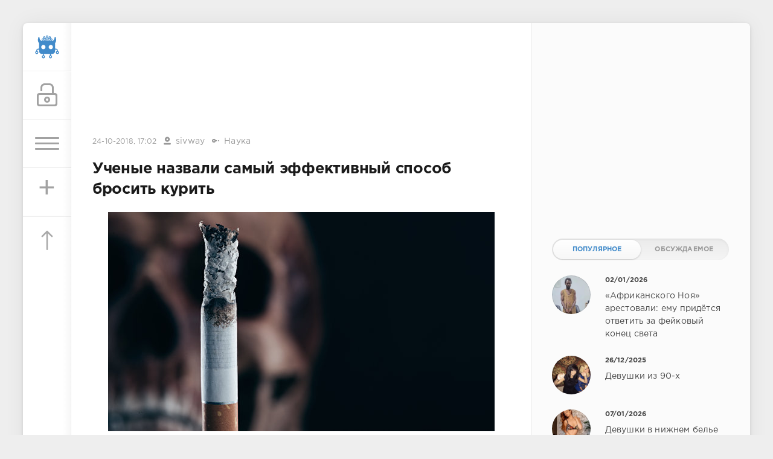

--- FILE ---
content_type: text/html; charset=utf-8
request_url: https://sivator.com/40563-uchenye-nazvali-samyy-effektivnyy-sposob-brosit-kurit.html
body_size: 15895
content:
<!DOCTYPE html>
<html>
<head>
	<title>Ученые назвали самый эффективный способ бросить курить » Sivator.com-это увлекательный развлекательный портал, где каждый найдет что-то интересное!</title>
<meta name="charset" content="utf-8">
<meta name="title" content="Ученые назвали самый эффективный способ бросить курить » Sivator.com-это увлекательный развлекательный портал, где каждый найдет что-то интересное!">
<meta name="description" content="Мозг-обманщик В 2012 году группа японских и американских исследователей изучала систему вознаграждения в мозге человека. Этот комплекс структур нервной системы отвечает за ощущения счастья, когда резко увеличивается выброс гормона дофамина после полезных, с точки зрения организма, действий —">
<meta name="keywords" content="сигарет, зависимости, процентов, избавиться, лечения, когда, после, несколько, только, чтобы, курить, привычки, человека, системы, может, людей, именно, самостоятельно, бросить, время">
<meta name="generator" content="DataLife Engine (https://dle-news.ru)">
<link rel="canonical" href="https://sivator.com/40563-uchenye-nazvali-samyy-effektivnyy-sposob-brosit-kurit.html">
<link rel="alternate" type="application/rss+xml" title="Sivator.com-это увлекательный развлекательный портал, где каждый найдет что-то интересное!" href="https://sivator.com/rss.xml">
<link rel="search" type="application/opensearchdescription+xml" title="Sivator.com-это увлекательный развлекательный портал, где каждый найдет что-то интересное!" href="https://sivator.com/index.php?do=opensearch">
<meta property="twitter:title" content="Ученые назвали самый эффективный способ бросить курить » Sivator.com-это увлекательный развлекательный портал, где каждый найдет что-то интересное!">
<meta property="twitter:url" content="https://sivator.com/40563-uchenye-nazvali-samyy-effektivnyy-sposob-brosit-kurit.html">
<meta property="twitter:card" content="summary_large_image">
<meta property="twitter:image" content="https://sivator.com/uploads/posts/2018-10/1540389669_12190363.jpg">
<meta property="twitter:description" content="Мозг-обманщик В 2012 году группа японских и американских исследователей изучала систему вознаграждения в мозге человека. Этот комплекс структур нервной системы отвечает за ощущения счастья, когда резко увеличивается выброс гормона дофамина после полезных, с точки зрения организма, действий —">
<meta property="og:type" content="article">
<meta property="og:site_name" content="Sivator.com-это увлекательный развлекательный портал, где каждый найдет что-то интересное!">
<meta property="og:title" content="Ученые назвали самый эффективный способ бросить курить » Sivator.com-это увлекательный развлекательный портал, где каждый найдет что-то интересное!">
<meta property="og:url" content="https://sivator.com/40563-uchenye-nazvali-samyy-effektivnyy-sposob-brosit-kurit.html">
<meta property="og:image" content="https://sivator.com/uploads/posts/2018-10/1540389669_12190363.jpg">
<meta property="og:description" content="Мозг-обманщик В 2012 году группа японских и американских исследователей изучала систему вознаграждения в мозге человека. Этот комплекс структур нервной системы отвечает за ощущения счастья, когда резко увеличивается выброс гормона дофамина после полезных, с точки зрения организма, действий —">

<script src="/engine/classes/min/index.php?g=general&amp;v=8c406"></script>
<script src="/engine/classes/min/index.php?f=engine/classes/js/jqueryui.js,engine/classes/js/dle_js.js&amp;v=8c406" defer></script>
<script type="application/ld+json">{"@context":"https://schema.org","@graph":[{"@type":"BreadcrumbList","@context":"https://schema.org/","itemListElement":[{"@type":"ListItem","position":1,"item":{"@id":"https://sivator.com/","name":"sivator.com"}},{"@type":"ListItem","position":2,"item":{"@id":"https://sivator.com/science/","name":"Наука"}},{"@type":"ListItem","position":3,"item":{"@id":"https://sivator.com/40563-uchenye-nazvali-samyy-effektivnyy-sposob-brosit-kurit.html","name":"Ученые назвали самый эффективный способ бросить курить"}}]}]}</script>
	<meta name="HandheldFriendly" content="true">
	<meta name="format-detection" content="telephone=no">
	<meta name="viewport" content="user-scalable=no, initial-scale=1.0, maximum-scale=1.0, width=device-width"> 
	<meta name="apple-mobile-web-app-capable" content="yes">
	<meta name="apple-mobile-web-app-status-bar-style" content="default">
	<meta name="wot-verification" content="33e80dce1dbeb3fad58c"/>
    <meta name="a317b1cb3f5c3419b04fcf4845393122" content="">
	<link rel="shortcut icon" href="/templates/sivator_2017/images/favicon.ico">
	<link rel="apple-touch-icon" href="/templates/sivator_2017/images/robo.svg">
	<link rel="apple-touch-icon" sizes="76x76" href="/templates/sivator_2017/images/robo.svg">
	<link rel="apple-touch-icon" sizes="120x120" href="/templates/sivator_2017/images/robo.svg">
	<link rel="apple-touch-icon" sizes="152x152" href="/templates/sivator_2017/images/robo.svg">
	<link href="/templates/sivator_2017/css/engine.css" type="text/css" rel="stylesheet">
	<link href="/templates/sivator_2017/css/styles.css" type="text/css" rel="stylesheet">
</head>
<body>
    <!--class="valentine-day"-->
	<div class="page">
		<div class="wrp">
			<div class="body">
				<!-- Левая колонка -->
				<div id="body_left">
					<div class="body_left_in">
					<!-- Шапка -->
					<header id="header">
						<!-- Логотип -->
						<a class="logotype" href="/" title="Развлекательный портал Sivator">
							<img class="icon icon-logo" src="/templates/sivator_2017/images/robo.svg" alt="Развлекательный портал Sivator">
						</a>
						<!-- / Логотип -->
						<div class="loginpane">
	
	
	<a href="#" id="loginbtn" class="h_btn login">
		<svg class="icon n_ico icon-login"><use xlink:href="#icon-login"></use></svg>
		<svg class="icon m_ico icon-login_m"><use xlink:href="#icon-login_m"></use></svg>
		<span class="title_hide">Войти</span>
		<span class="icon_close">
			<i class="mt_1"></i><i class="mt_2"></i>
		</span>
	</a>
	<div id="login_drop" class="head_drop">
		<div class="hd_pad">
			<form class="login_form" method="post">
				<div class="soc_links">
					<a href="https://oauth.vk.com/authorize?client_id=5018459&amp;redirect_uri=https%3A%2F%2Fsivator.com%2Findex.php%3Fdo%3Dauth-social%26provider%3Dvk&amp;scope=offline%2Cemail&amp;state=0324de322c7571a16c360c4a17ca87e2&amp;response_type=code&amp;v=5.90" target="_blank" class="soc_vk">
						<svg class="icon icon-vk"><use xlink:href="#icon-vk"/></svg>
					</a>
					
					<a href="https://www.facebook.com/dialog/oauth?client_id=870761876346687&amp;redirect_uri=https%3A%2F%2Fsivator.com%2Findex.php%3Fdo%3Dauth-social%26provider%3Dfc&amp;scope=public_profile%2Cemail&amp;display=popup&amp;state=0324de322c7571a16c360c4a17ca87e2&amp;response_type=code" target="_blank" class="soc_fb">
						<svg class="icon icon-fb"><use xlink:href="#icon-fb"/></svg>
					</a>
					<a href="https://accounts.google.com/o/oauth2/auth?client_id=374659431454-l2d6lemdjvi5er3m1g31k9rc4du2lp0o.apps.googleusercontent.com&amp;redirect_uri=https%3A%2F%2Fsivator.com%2Findex.php%3Fdo%3Dauth-social%26provider%3Dgoogle&amp;scope=https%3A%2F%2Fwww.googleapis.com%2Fauth%2Fuserinfo.email+https%3A%2F%2Fwww.googleapis.com%2Fauth%2Fuserinfo.profile&amp;state=0324de322c7571a16c360c4a17ca87e2&amp;response_type=code" target="_blank" class="soc_gp">
						<svg class="icon icon-gp"><use xlink:href="#icon-gp"/></svg>
					</a>
					
					
				</div>
				<ul>
					<li class="form-group">
						<label for="login_name">Логин:</label>
						<input placeholder="Логин:" type="text" name="login_name" id="login_name" class="wide">
					</li>
					<li class="form-group">
						<label for="login_password">Пароль</label>
						<input placeholder="Пароль" type="password" name="login_password" id="login_password" class="wide">
					</li>
					<li>
						<button class="btn" onclick="submit();" type="submit" title="Войти">
							<b>Войти</b>
						</button>
					</li>
				</ul>
				<input name="login" type="hidden" id="login" value="submit">
				<div class="login_form__foot">
					<a class="right" href="https://sivator.com/index.php?do=register"><b>Регистрация</b></a>
					<a href="https://sivator.com/index.php?do=lostpassword">Забыли пароль?</a>
				</div>
			</form>
		</div>
	</div>
	
</div>
						<!-- Кнопка вызова меню -->
						<button class="h_btn" id="menubtn">
							<span class="menu_toggle">
								<i class="mt_1"></i><i class="mt_2"></i><i class="mt_3"></i>
							</span>
						</button>
						<a class="h_btn_plus" href="/addnews.html" title="Добавить новость">
                            <span class="menu_plus">+</span>
						</a>
						<!-- / Кнопка вызова меню -->
                        <!-- Кнопка "Наверх" -->
					<a href="/" id="upper"><svg class="icon icon-up"><use xlink:href="#icon-up"></use></svg></a>
					<!-- / Кнопка "Наверх" -->
						
                        
                        <!--Какая-то картинка-->
                      <!--  <a class="h_btn"  class="what_img" href="/" title="Развлекательный портал Sivator">
							<img class="icon-what_img" src="/templates/sivator_2017/images/pic4.png" alt="Развлекательный портал Sivator">
						</a>-->
                        <!---/Какая-то картинка-->
					</header>
					<!-- / Шапка -->
					</div>
					
					<div id="menu">
						<div class="greenmenu">
	<!-- Поиск -->
	<form id="q_search" method="post">
		<div class="q_search">
			<input id="story" name="story" placeholder="Поиск по сайту..." type="search">
			<button class="q_search_btn" type="submit" title="Найти"><svg class="icon icon-search"><use xlink:href="#icon-search"></use></svg><span class="title_hide">Найти</span></button>
		</div>
		<input type="hidden" name="do" value="search">
		<input type="hidden" name="subaction" value="search">
	</form>
	<!-- / Поиск -->
	<nav class="menu">
		<a href="/" title="Главная">Главная</a>
		<a href="/kontakt-s-administraciey.html" title="Контакты">Контакты</a>
		<a href="/rules.html" title="Правила">Правила</a>
        <a target="_blank" href="/instrukciya-po-dobavleniyu.html">Инструкция по добавлению</a>
		<div class="menu_category">
<ul>
<li><a href="https://sivator.com/animaciya/">Анимация </a>
	
	</li><li><a href="https://sivator.com/znamenitosti/">Знаменитости </a>
	
	</li><li><a href="https://sivator.com/avto-moto/">Авто/Мото </a>
	
	</li><li><a href="https://sivator.com/aviaciya/">Авиация </a>
	
	</li><li><a href="https://sivator.com/video/">Видео </a>
	
	</li><li><a href="https://sivator.com/war-tech/">Военная техника </a>
	
	</li><li><a href="https://sivator.com/devki/">Девки </a>
	
	</li><li><a href="https://sivator.com/zveri/">Зверьё </a>
	
	</li><li><a href="https://sivator.com/game/">Игры </a>
	
	</li><li><a href="https://sivator.com/intresting/">Интересное </a>
	
	</li><li><a href="https://sivator.com/history/">Истории </a>
	
	</li><li><a href="https://sivator.com/image/">Картинки </a>
	
	</li><li><a href="https://sivator.com/manual/">Полезное </a>
	
	</li><li><a class="active" href="https://sivator.com/science/">Наука </a>
	
	</li><li><a href="https://sivator.com/news/">Новости </a>
	
	</li><li><a href="https://sivator.com/psihologiya/">Психология </a>
	
	</li><li><a href="https://sivator.com/sport/">Спорт </a>
	
	</li><li><a href="https://sivator.com/tehno/">Техно </a>
	
	</li><li><a href="https://sivator.com/photo/">Фото </a>
	
	</li><li><a href="https://sivator.com/raznoe/">Разное </a>
	
	</li><li><a href="https://sivator.com/uzhas/">Ужас </a>
	
	</li><li><a href="https://sivator.com/site-work/">Работа сайта </a>
	
	</li>
</ul>
</div>
	</nav>
</div>
					</div>
				</div>
				<!-- / Левая колонка -->
				<div class="body_right">
					
				<!--	
					<div id="breadcrumbs">
						<div class="speedbar"><div class="over"><a href="https://sivator.com/">sivator.com</a> » <a href="https://sivator.com/science/">Наука</a> » Ученые назвали самый эффективный способ бросить курить</div></div>
					</div>
					-->
					<div id="mainside" class="structure">
						<div class="str_left">
                             <div class="block ignore-select">
									<div class="banner">
                                        
                                        
                               
                                
                                <div class="dle_b_google-glav-verh" data-dlebid="7" data-dlebviews="yes" data-dlebclicks="yes" >
<!-- siv-verh -->
<ins class="adsbygoogle"
     style="display:inline-block;width:728px;height:90px"
     data-ad-client="ca-pub-4399827300992917"
     data-ad-slot="7165872699"></ins>
<script>
(adsbygoogle = window.adsbygoogle || []).push({});
</script>
</div>
                                
                                <!-- баннер вверх -->
                                
                        			</div>
                   			 </div>
							
							
							
							<section id="content">
							<article class="block story fullstory">
	<div class="story_top ignore-select">
		
		<time class="date grey" datetime="2018-10-24"><a href="https://sivator.com/2018/10/24/" >24-10-2018, 17:02</a></time>
      <span class="meta_author" title="Автор"><svg class="icon icon-author"><use xlink:href="#icon-author"></use></svg><a onclick="ShowProfile('sivway', 'https://sivator.com/user/sivway/', '0'); return false;" href="https://sivator.com/user/sivway/">sivway</a></span>
      <span class="meta_author" title="Категория"><svg class="icon icon-author"><use xlink:href="#icon-cat"></use></svg><a href="https://sivator.com/science/">Наука</a></span>
	</div>
	<h1 class="h2 title">Ученые назвали самый эффективный способ бросить курить</h1>
	<div class="text">
		<div style="text-align:center;"><!--dle_image_begin:https://sivator.com/uploads/posts/2018-10/1540389669_12190363.jpg|--><img src="/uploads/posts/2018-10/1540389669_12190363.jpg" style="max-width:100%;" alt=" Ученые назвали самый эффективный способ бросить курить"><!--dle_image_end--></div><br><h3>Мозг-обманщик<br></h3><br>В 2012 году группа японских и американских исследователей изучала систему вознаграждения в мозге человека. Этот комплекс структур нервной системы отвечает за ощущения счастья, когда резко увеличивается выброс гормона дофамина после полезных, с точки зрения организма, действий — например, после секса или вкусной еды. Ученых интересовало, как влияет курение на работу этой системы, иными словами — может ли заядлого курильщика что-то порадовать так же сильно, как сигареты.<br>Оказалось, что нет. Проанализировав несколько десятков томографических экспериментов, исследователи выяснили, что мозг никотин-зависимых людей действует немного иначе. Если обычный индивид испытывал положительные эмоции, когда ему показывали деньги или еду, то система вознаграждения курильщика активизировалась только при виде сигарет, оставаясь к остальным стимулам, как правило, равнодушной. Более того, такие изменения в работе системы фиксировались уже после десятой выкуренной сигареты.<br><br>Вероятно, это связано с тем, что при постоянном курении в мозге резко вырастает число ацетилхолиновых рецепторов (именно они обеспечивают передачу нервного импульса и провоцируют выброс дофамина), а их чувствительность падает. Эти рецепторы в норме активируются особым органическим соединением ацетилхолином, очень похожим по структуре на никотин. При повышении числа рецепторов собственных запасов ацетилхолина перестает хватать. И чтобы чувствовать себя счастливым, человеку приходится постоянно увеличивать дозу никотина — так формируется физиологическая зависимость. <br><h3>Опасный наркотик<br></h3><br>"Бросить курить трудно, потому что это хроническое рецидивирующее аддиктивное заболевание. Можно сказать, социально приемлемая форма зависимости, а не вредная привычка. Именно поэтому только пять-семь процентов курильщиков в состоянии самостоятельно отказаться от сигарет. Более 70 процентов потребителей табака хотели бы бросить курить, около 40 процентов предпринимают ежегодные попытки. В среднем курильщик пытается избавиться от зависимости от шести до девяти раз", — отмечает Олег Кутушев, заведующий Центром профилактики и лечения табакокурения и нехимических зависимостей Московского научно-практического центра наркологии департамента здравоохранения Москвы, заслуженный врач РФ, кандидат медицинских наук.<br><br>По словам Анны Ненастьевой, доцента кафедры психиатрии и наркологии Первого МГМУ им. Сеченова, около 75 процентов тех, кто смог продержаться без сигарет четыре недели и больше (считается, что именно столько времени нужно, чтобы прошел синдром отмены), в течение года снова возвращаются к любимым сигаретам.<br><br>"Наркогенный потенциал (то есть время и степень патологического привыкания к веществу) у никотина один из самых высоких. Выше только у героина и метадона. У остальных наркотиков — кокаин, алкоголь, канабис — ниже. Эта особенность табака влияет на то, что, к сожалению, самостоятельно избавиться от вредной привычки у большинства людей не получается", — уточняет эксперт.<br><br><i>По данным ВЦИОМ, за последние десять лет значительно выросла доля тех, кто сумел бросить курить. На графике красной линией отмечены респонденты, выкуривающие одну пачку сигарет в день и больше, желтой — те, кто употребляет несколько сигарет в день, синей — люди, выкуривающие несколько сигарет в неделю, зеленой — те, кто смог избавиться от вредной привычки, голубой — респонденты, которые никогда не курили. </i><br><br><div style="text-align:center;"><!--dle_image_begin:https://sivator.com/uploads/posts/2018-10/1540389736_12190366.jpg|--><img src="/uploads/posts/2018-10/1540389736_12190366.jpg" style="max-width:100%;" alt=""><!--dle_image_end--></div><br><h3>С первой же затяжки<br></h3><br>По данным британских исследователей, у 70 процентов людей зависимость может сформироваться уже после первой затяжки. А вот избавиться от пагубной привычки крайне сложно. Большинство опрошенных РИА Новости врачей-наркологов считают самым эффективным методом никотин-заместительную терапию, совмещенную с психотерапией.<br>"Лучше всего работает комбинация из когнитивно-поведенческой психотерапии и медикаментозного воздействия препаратами, чья эффективность подтверждена с позиций доказательной медицины. Их три — варениклин, цитизин и препараты никотин-заместительной терапии в разных видах (пластыри, жвачки, спреи, таблетки). Очень важно чтобы терапия проводилась адекватно подобранными дозами препаратов и длилась не менее трех месяцев. Большинство рецидивов случается именно из-за неправильной дозировки и преждевременного отказа от лечения", — полагает Олег Кутушев.<br><br>Неверно подобранные дозы лекарств, особенно когда человек их прописывает себе самостоятельно, могут привести к дискредитации самого метода лечения, отмечает Анна Ненастьева. По словам эксперта, при назначении препаратов специалист всегда оценивает степень зависимости, тяжесть клинических проявлений (не только число выкуриваемых сигарет в день, но и время первого утреннего перекура) и мотивацию человека — какими ресурсами он обладает, чтобы бросить курить. От этих трех факторов и зависит успех лечения от никотиновой зависимости. <br><br><div style="text-align:center;"><!--dle_image_begin:https://sivator.com/uploads/posts/2018-10/1540389810_12190371.jpg|--><img src="/uploads/posts/2018-10/1540389810_12190371.jpg" style="max-width:100%;" alt=""><!--dle_image_end--></div><br><br>Впрочем, Владимир Менделевич, профессор Казанского федерального университета, эксперт ВОЗ, доктор медицинских наук, настроен менее оптимистично.<br><br>"Согласно большинству исследований (я опираюсь на результаты мета-анализов из Кокрейновской базы), стопроцентного выздоровления не регистрируется ни при каком методе лечения. Даже пятидесятипроцентной эффективности добиться крайне сложно. Лучшие результаты (когда 33 процента пациентов достигают полугодовой ремиссии) фиксируются при использовании варениклина. Каждый четвертый может рассчитывать на успех при никотинзаместительной терапии (жвачки, пластыри и прочее) и каждый пятый — при применении некоторых антидепрессантов (бупропиона и нортриптиллина). Есть данные о том, что точно не работает иглорефлексотерапия", — говорит профессор.<br><h3>Что же все-таки поможет?<br></h3><br>Однако молекулярные биологи и химики из Калифорнии способны исправить эту неутешительную статистику. Неделю назад они сообщили о создании своеобразной "вакцины" от никотиновой зависимости. Фермент NicA2, разрушающий никотин в клетках "нефтеядной" бактерии Pseudomonas putida, похожим образом действует и в организме человека. А одна из версий этого вещества NicA2-J1 помогает полностью избавиться от пагубной привычки.<br>Первыми излечившимися стали лабораторные крысы. Животные, с детства приученные к воде с никотином, спокойно отказывались от нее, если им в организм вводили NicA2-J1. Грызуны же из контрольной группы продолжали пить жидкость с никотином, даже получая болезненные удары током.<br><br>В ближайшее время ученые планируют провести клинические испытания нового вещества на людях. Учитывая, что курение в среднем сокращает жизнь на десять лет, вызывает рак легких, сердечно-сосудистые заболевания и потерю слуха, прививка от никотиновой зависимости сохранила бы несколько миллионов жизней.<br><br><div style="text-align:center;"><!--dle_image_begin:https://sivator.com/uploads/posts/2018-10/1540389842_12190374.jpg|--><img src="/uploads/posts/2018-10/1540389842_12190374.jpg" style="max-width:100%;" alt=""><!--dle_image_end--></div>
		
        <!-- Опрос -->
        
        <!-- Рекламные материалы -->
<div class="block ignore-select">
	<div class="banner">
       
		
		<div class="dle_b_gogle-niz" data-dlebid="8" data-dlebviews="yes" data-dlebclicks="yes" ><!-- sivator-niz-topic -->
<ins class="adsbygoogle"
     style="display:inline-block;width:728px;height:90px"
     data-ad-client="ca-pub-4399827300992917"
     data-ad-slot="7911125499"></ins>
<script>
(adsbygoogle = window.adsbygoogle || []).push({});
</script></div>
		
	</div>
</div>
		
		
	</div>
	<div class="story_tools ignore-select">
		<div class="story_tools_in">
		<!-- Ya.Share -->
	<!--	<div class="share">
			<script type="text/javascript" src="//yastatic.net/es5-shims/0.0.2/es5-shims.min.js" charset="utf-8"></script>
			<script type="text/javascript" src="//yastatic.net/share2/share.js" charset="utf-8"></script>
			<div class="ya-share2" data-services="vkontakte,facebook,gplus,twitter,surfingbird,lj" data-size="s"></div>
		</div>-->
		<!-- / Ya.Share -->
		
			<div class="rate">
				
				
				
				<div class="rate_like-dislike">
					
					<span class="ratingtypeplusminus ratingzero" >0</span>
					
				</div>
				
			</div>
		
		</div>
		<ul class="meta grey">
			<li class="meta_coms" title="Комментариев: 0"><a id="dle-comm-link" href="https://sivator.com/40563-uchenye-nazvali-samyy-effektivnyy-sposob-brosit-kurit.html#comment"><svg class="icon icon-coms"><use xlink:href="#icon-coms"></use></svg>0</a></li>
			<li class="meta_views" title="Просмотров: 1 569"><svg class="icon icon-view"><use xlink:href="#icon-view"></use></svg>1 569</li>
		</ul>
	</div>
</article>

<!-- / Рекламные материалы -->
<div class="block ignore-select">
<h3>Другие новости по теме</h3>

<div class="dle_b_rekomend-cont" data-dlebid="16" data-dlebviews="yes" data-dlebclicks="yes" ><ins class="adsbygoogle"
     style="display:block"
     data-ad-format="autorelaxed"
     data-ad-client="ca-pub-4399827300992917"
     data-ad-slot="7969110275"></ins>
<script>
     (adsbygoogle = window.adsbygoogle || []).push({});
</script></div>

    
						<div class="relatedpost">
                            
                             
                            
							<div class="story_line">
							<ul><li class="relpost">
	<div class="relimg">
		<a href="https://sivator.com/14475-samyy-silnyy-stimul-brosit-kurit.html"><img  src="https://s009.radikal.ru/i310/1506/04/e9a5a7c3ebda.jpg" width="170" alt="Самый сильный стимул бросить курить" /></a>
		</div>
		<a title="Самый сильный стимул бросить курить" href="https://sivator.com/14475-samyy-silnyy-stimul-brosit-kurit.html">Самый сильный стимул бросить курить</a>
	</li><li class="relpost">
	<div class="relimg">
		<a href="https://sivator.com/1096-son-nazvali-ochistitelem-mozga.html"><img  src="https://img-fotki.yandex.ru/get/9508/138684631.3f/0_d1ae2_a2f1c523_L.jpg" width="170" alt="Сон назвали очистителем мозга" /></a>
		</div>
		<a title="Сон назвали очистителем мозга" href="https://sivator.com/1096-son-nazvali-ochistitelem-mozga.html">Сон назвали очистителем мозга</a>
	</li><li class="relpost">
	<div class="relimg">
		<a href="https://sivator.com/39095-uchenye-razveyali-mif-o-bezopasnosti-kalyanov.html"><img  src="/uploads/posts/2018-08/1533483030_2405b522273fdc36ad3f292364ae85d1_ce_1024x546x0x15_cropped_800x427.jpg" width="170" alt="Ученые развеяли миф о безопасности кальянов" /></a>
		</div>
		<a title="Ученые развеяли миф о безопасности кальянов" href="https://sivator.com/39095-uchenye-razveyali-mif-o-bezopasnosti-kalyanov.html">Ученые развеяли миф о безопасности кальянов</a>
	</li><li class="relpost">
	<div class="relimg">
		<a href="https://sivator.com/16255-kak-vosstanavlivaetsya-organizm-tolko-chto-brosivshego-kurit-13-foto.html"><img  src="https://s020.radikal.ru/i700/1508/d2/bf88268477d6.jpg" width="170" alt="Как восстанавливается организм только что бросившего курить (13 фото)" /></a>
		</div>
		<a title="Как восстанавливается организм только что бросившего курить (13 фото)" href="https://sivator.com/16255-kak-vosstanavlivaetsya-organizm-tolko-chto-brosivshego-kurit-13-foto.html">Как восстанавливается организм только что бросившего курить (13 фото)</a>
	</li><li class="relpost">
	<div class="relimg">
		<a href="https://sivator.com/27932-kak-slozhilas-zhizn-2-letnego-kurilschika-ardi-rizala-iz-indonezii-vykurivavshego-po-40-sigaret-v-den.html"><img  src="/uploads/posts/2017-03/1490959624_rebenok_privschka_01.jpg" width="170" alt="Как сложилась жизнь 2-летнего курильщика Арди Ризала из Индонезии, выкуривавшего по 40 сигарет в день" /></a>
		</div>
		<a title="Как сложилась жизнь 2-летнего курильщика Арди Ризала из Индонезии, выкуривавшего по 40 сигарет в день" href="https://sivator.com/27932-kak-slozhilas-zhizn-2-letnego-kurilschika-ardi-rizala-iz-indonezii-vykurivavshego-po-40-sigaret-v-den.html">Как сложилась жизнь 2-летнего курильщика Арди Ризала из Индонезии, выкуривавшего по 40 сигарет в день</a>
	</li></ul>
                            </div>
						</div>
</div>
<div class="comments ignore-select">
	
	
	<div style="padding-left:45px;padding-right:45px;">
		<!--dlecomments-->
	</div>
	
	<div class="block">
	<div class="alert">
		<b>Информация</b><br>
		Посетители, находящиеся в группе <b>Гости</b>, не могут оставлять комментарии к данной публикации.
	</div>
</div>
</div>
							</section>
							
						</div>
						<aside class="str_right" id="rightside">
	<!-- Курс валют -->
<!--	<div class="block">
	<div id="IUAfinance23">
							<div class="content">
								<h4 class="title"><span id="IUAfinance23TitleLink">Курсы валют</span></h4>
								<dl id="IUAfinance23Embed"></dl>
							</div>
						</div>
						<script type="text/javascript" defer>
							if (typeof(iFinance) == "undefined") {
								if (typeof(iFinanceData) == "undefined") {
									document.write('<scr' + 'ipt src="/templates/sivator_2017/js/cours_dollar.js" type="text/javascript"></scr' + 'ipt>');
									iFinanceData = [];
								}
								iFinanceData.push({b:15,c:[840,978,643],enc:0, lang:0,p:'23'});
								} else {
								window['oiFinance23'] = new iFinance();
								window['oiFinance23'].gogo({b:15,c:[840,978,643],enc:0, lang:0,p:'23'});
							}
						</script>
	</div>-->
    <!-- Баннер гугл 300px -->
    <div class="block">
		<div class="banner">
    
	<div class="dle_b_nativ" data-dlebid="14" data-dlebviews="yes" data-dlebclicks="yes" >
<ins class="adsbygoogle"
     style="display:inline-block;width:300px;height:250px"
     data-ad-client="ca-pub-4399827300992917"
     data-ad-slot="4423252299"></ins>
<script>
(adsbygoogle = window.adsbygoogle || []).push({});
</script>
</div>
	
            </div>
	</div>
	<!-- Популярные, похожие, обсуждаемые -->
	<div class="block">
		<ul class="block_tabs">	
			<li class="active">
				<a title="Популярное" href="#news_top" aria-controls="news_top" data-toggle="tab">
					Популярное
				</a>
			</li>
			<li>
				<a title="Обсуждаемое" href="#news_coms" aria-controls="news_coms" data-toggle="tab">
					Обсуждаемое
				</a>
			</li>
		</ul>
		<div class="tab-content">
			<div class="tab-pane active" id="news_top"><div class="story_line">
	<a href="https://sivator.com/89190-afrikanskogo-noja-arestovali-emu-pridetsja-otvetit-za-fejkovyj-konec-sveta.html" title="«Африканского Ноя» арестовали: ему придётся ответить за фейковый конец света">
		<i class="image cover" style="background-image: url(https://sivator.com/uploads/posts/2026-01/photo_2026-01-02_20-49-27.webp)"></i>
		<div>
			<b class="date"><time datetime="2026-01-02">02/01/2026</time></b>
			<span class="title">«Африканского Ноя» арестовали: ему придётся ответить за фейковый конец света</span>
		</div>
	</a>
</div><div class="story_line">
	<a href="https://sivator.com/89167-devushki-iz-90-h.html" title="Девушки из 90-х">
		<i class="image cover" style="background-image: url(https://sivator.com/uploads/posts/2025-12/20639306.webp)"></i>
		<div>
			<b class="date"><time datetime="2025-12-26">26/12/2025</time></b>
			<span class="title">Девушки из 90-х</span>
		</div>
	</a>
</div><div class="story_line">
	<a href="https://sivator.com/89195-devushki-v-nizhnem-bele.html" title="Девушки в нижнем белье">
		<i class="image cover" style="background-image: url(https://sivator.com/uploads/posts/2026-01/20671519.webp)"></i>
		<div>
			<b class="date"><time datetime="2026-01-07">07/01/2026</time></b>
			<span class="title">Девушки в нижнем белье</span>
		</div>
	</a>
</div><div class="story_line">
	<a href="https://sivator.com/89177-seksualnaja-pravda-15-faktov-kotorym-ne-nauchat-v-shkole-29122025.html" title="Сексуальная правда: 15 фактов, которым не научат в школе 29.12.2025">
		<i class="image cover" style="background-image: url(https://sivator.com/uploads/posts/2025-12/seksualnaja-pravda-15-faktov-kotorym-ne-nauchat-v-shkole-207-15.webp)"></i>
		<div>
			<b class="date"><time datetime="2025-12-29">29/12/2025</time></b>
			<span class="title">Сексуальная правда: 15 фактов, которым не научат в школе 29.12.2025</span>
		</div>
	</a>
</div><div class="story_line">
	<a href="https://sivator.com/89219-amazon-pokazal-sofi-terner-v-obraze-lary-kroft.html" title="Amazon показал Софи Тёрнер в образе Лары Крофт">
		<i class="image cover" style="background-image: url(https://sivator.com/uploads/posts/2026-01/tvvquzmtvwzb.webp)"></i>
		<div>
			<b class="date"><time datetime="2026-01-15">15/01/2026</time></b>
			<span class="title">Amazon показал Софи Тёрнер в образе Лары Крофт</span>
		</div>
	</a>
</div></div>
			<div class="tab-pane" id="news_coms">
				<div class="story_line">
	<a href="https://sivator.com/89220-vikipedija-nazvala-top-25-samyh-populjarnyh-stranic-na-sajte-v-chest-svoego-25-letija.html" title="«Википедия» назвала топ-25 самых популярных страниц на сайте — в честь своего 25-летия">
		<i class="image cover" style="background-image: url(https://sivator.com/uploads/posts/2026-01/irls6ylrex1u.webp)"></i>
		<div>
			<b class="date"><time datetime="2026-01-19">19/01/2026</time></b>
			<span class="title">«Википедия» назвала топ-25 самых популярных страниц на сайте — в честь своего 25-летия</span>
		</div>
	</a>
</div><div class="story_line">
	<a href="https://sivator.com/89221-vps-server-optimalnoe-reshenie-dlja-masshtabiruemyh-proektov.html" title="VPS-сервер: оптимальное решение для масштабируемых проектов">
		<i class="image cover" style="background-image: url(https://sivator.com/uploads/posts/2026-01/images-21.webp)"></i>
		<div>
			<b class="date"><time datetime="2026-01-19">19/01/2026</time></b>
			<span class="title">VPS-сервер: оптимальное решение для масштабируемых проектов</span>
		</div>
	</a>
</div><div class="story_line">
	<a href="https://sivator.com/89222-metalobazi-proti-budivelnih-gipermarketiv-de-chesna-cina-na-metaloprokat-i-chomu-mi-pereplachuyemo-za-komfort.html" title="Металобази проти будівельних гіпермаркетів: де чесна ціна на металопрокат і чому ми переплачуємо за «комфорт»?">
		<i class="image cover" style="background-image: url(https://sivator.com/uploads/posts/2026-01/metalobazi-ce-optovi-abo-dribnooptovi-majdanciki.webp)"></i>
		<div>
			<b class="date"><time datetime="2026-01-20">20/01/2026</time></b>
			<span class="title">Металобази проти будівельних гіпермаркетів: де чесна ціна на металопрокат і чому ми переплачуємо за «комфорт»?</span>
		</div>
	</a>
</div><div class="story_line">
	<a href="https://sivator.com/89223-bonus-okazalsja-smertelno-mal-rabotjaga-iz-japonii-ubil-nachalnika-iz-za-malenkoj-premii.html" title="Бонус оказался смертельно мал: работяга из Японии убил начальника из-за маленькой премии">
		<i class="image cover" style="background-image: url(https://sivator.com/uploads/posts/2026-01/photo_2026-01-20_16-39-15.webp)"></i>
		<div>
			<b class="date"><time datetime="2026-01-20">20/01/2026</time></b>
			<span class="title">Бонус оказался смертельно мал: работяга из Японии убил начальника из-за маленькой премии</span>
		</div>
	</a>
</div><div class="story_line">
	<a href="https://sivator.com/89224-kompanija-renault-budet-proizvodit-analogi-shahedov.html" title="Компания Renault будет производить аналоги Шахедов">
		<i class="image cover" style="background-image: url(https://sivator.com/uploads/posts/2026-01/bpla.webp)"></i>
		<div>
			<b class="date"><time datetime="2026-01-20">20/01/2026</time></b>
			<span class="title">Компания Renault будет производить аналоги Шахедов</span>
		</div>
	</a>
</div>
			</div>
		</div>
	</div>
	<!-- / Популярные, похожие, обсуждаемые -->
	<div class="block_sep"></div>
	<!-- Архив и Ссылки -->
    <div class="block">
		<h4 class="title">Реклама</h4>
		<div class="tag_list">
			<script type="text/javascript">
<!--
var _acic={dataProvider:10,allowCookieMatch:false};(function(){var e=document.createElement("script");e.type="text/javascript";e.async=true;e.src="https://www.acint.net/aci.js";var t=document.getElementsByTagName("script")[0];t.parentNode.insertBefore(e,t)})()
//-->
</script>
		</div>
	</div>
    <!--
	<div class="block">
		<ul class="block_tabs">
			<li class="active">
				<a title="Друзья" href="#arch_calendar" aria-controls="arch_calendar" data-toggle="tab">
					Друзья
				</a>
			</li>
			<li>
				<a title="Архив" href="#arch_list" aria-controls="arch_list" data-toggle="tab">
					Архив
				</a>
			</li>
		</ul>
		<div class="tab-content">
			<div class="tab-pane active" id="arch_calendar">
				<ol class="friend_well">
							<li><a rel="nofollow" href="https://kidsway.com.ua">Магазин детской одежды</a></li>
				</ol>
                
                </div>
			<div class="tab-pane" id="arch_list">
				
			</div>
		
	</div>-->
	<!-- / Архив и Календарь -->
    <!-- Реклама -->
	<!-- / Реклама-->
	<!-- Баннер небоскреб -->
                <div class="floating">
                   <!--Гугл реклама небоскре справа-->
              <script>      
$(function(){
 var topPos = $('.floating').offset().top;
  $(window).scroll(function() { 
  var top = $(document).scrollTop(),
      pip = $('footer').offset().top, //расстояние до подвала от верха окна браузера
      height = $('.floating').outerHeight(); //получаем значение высоты пл.блока
  if (top > topPos && top < pip - height) {$('.floating').addClass('fixed').fadeIn();} //блок будет виден, если значения соответствуют указанным
  else if (top > pip - height) {$('.floating').fadeOut(100);} //блок скроется когда достигнет заданного расстояния
  else {$('.floating').removeClass('fixed');}
  });
});</script>

                
                <div class="dle_b_siv-fix" data-dlebid="9" data-dlebviews="yes" data-dlebclicks="yes" >
<!-- Правый небоскреб -->
<ins class="adsbygoogle"
     style="display:block"
     data-ad-client="ca-pub-4399827300992917"
     data-ad-slot="2996227894"
     data-ad-format="auto"></ins>
<script>
     (adsbygoogle = window.adsbygoogle || []).push({});
</script>
</div>
                
                  
                              
                    
                    
                </div>
           
	<!-- / Баннер 300X500 -->
	
</aside>
						<div class="rightside_bg"></div>
					</div>
					<footer id="footer">
						<ul class="foot_menu">
	<li>
		<b data-toggle="collapse" data-target="#fmenu_1" aria-expanded="false" class="collapsed">
			<i></i>Информация</b>
		<div class="collapse" id="fmenu_1">
			<nav>
                <a target="_blank"  href="/" title="Главная">Главная</a>
                <a target="_blank" href="/kontakt-s-administraciey.html" title="Контакты">Контакты</a>
                <a target="_blank" href="/rules.html" title="Правила">Правила</a>
                <a target="_blank" href="/instrukciya-po-dobavleniyu.html">Инструкция по добавлению</a>
                <a target="_blank" href="/statistics.html">Статистика</a>
			</nav>
		</div>
	</li>
	<li>
		<b data-toggle="collapse" data-target="#fmenu_2" aria-expanded="false" class="collapsed">
			<i></i>Пользователю</b>
        <div class="collapse" id="fmenu_2">
			<nav>
				<a href="/statistics.html">Статистика</a>
				<a href="/lastnews">Последние новости</a>
				<a href="/index.php?do=lastcomments">Последние комментарии</a>
				<a href="/index.php?do=register">Регистрация</a>
			</nav>
		</div>
	</li>
	<li>
		<b data-toggle="collapse" data-target="#fmenu_3" aria-expanded="false" class="collapsed">
			<i></i>Категории</b>
		<div class="collapse" id="fmenu_3">
			<nav>
				<a target="_blank" href="/avto-moto/">Авто/Мото</a> 
				<a target="_blank" href="/aviaciya/">Авиация</a> 
				<a target="_blank" href="/animaciya/">Анимация</a>
				<a target="_blank" href="/video/">Видео</a>
				<a target="_blank" href="/war-tech/">Военная техника</a>
				<a target="_blank" href="/devki/">Девки</a>
                <a target="_blank" href="/zveri/">Зверьё</a>
			</nav>
		</div>
	</li>
	<li>
        <b data-toggle="collapse" data-target="#fmenu_3" aria-expanded="false" class="collapsed">
			<i></i>Категории</b>
		<div class="collapse" id="fmenu_4">
			<nav>
				<a target="_blank" href="/znamenitosti/">Знаменитости</a>                       
				<a target="_blank" href="/game/">Игры</a>
				<a target="_blank" href="/intresting/">Интересное</a>
				<a target="_blank" href="/history/">Истории</a>
				<a target="_blank" href="/image/">Картинки</a>
                <a target="_blank" href="/science/">Наука</a>
                <a target="_blank" href="/news/">Новости</a>	
			</nav>
		</div>
	</li>
	<li>
		<b data-toggle="collapse" data-target="#fmenu_3" aria-expanded="false" class="collapsed">
			<i></i>Категории</b>
		<div class="collapse" id="fmenu_5">
			<nav>			 
				<a target="_blank" href="/manual/">Полезное</a> 
				<a target="_blank" href="/psihologiya/">Психология</a>
				<a target="_blank" href="/sport/">Спорт</a> 
				<a target="_blank" href="/tehno/">Техно</a>
				<a target="_blank" href="/photo/">Фото</a> 
				<a target="_blank" href="/uzhas/">Ужас</a>
				<a target="_blank" href="/raznoe/">Разное</a>
			</nav>
		</div>
	</li>
</ul>
						<div class="footer grey">
	<!-- Копирайт -->
	<div class="copyright">
		Copyright <a href="https://sivator.com" target="_blank">Sivator.com</a> All Rights Reserved.
	</div>
	<!-- / Копирайт -->
</div>
					</footer>
				</div>
			</div>
						<div class="foot grey">
	<!-- Мы в соц.сетях -->
	<div class="soc_links new_type_link">
		<b class="title">Мы в соц.сетях</b>
		<a href="#" target="_blank" rel="nofollow" class="soc_vk" title="Мы вКонтакте">
			<svg class="icon icon-vk"><use xlink:href="#icon-vk"/></svg>
		</a>
		<a href="#" target="_blank" rel="nofollow" class="soc_tw" title="Мы в Twitter">
			<svg class="icon icon-tw"><use xlink:href="#icon-tw"/></svg>
		</a>
		<a href="https://www.facebook.com/Sivatorcom/" target="_blank" rel="nofollow" class="soc_fb" title="Мы в Facebook">
			<svg class="icon icon-fb"><use xlink:href="#icon-fb"/></svg>
		</a>
		<a href="#" target="_blank" rel="nofollow" class="soc_gp" title="Мы в Google+">
			<svg class="icon icon-gp"><use xlink:href="#icon-gp"/></svg>
		</a>
		<a href="#" target="_blank" rel="nofollow" class="soc_od" title="Мы в Одноклассниках">
			<svg class="icon icon-od"><use xlink:href="#icon-od"/></svg>
		</a>
		<a href="#" target="_blank" rel="nofollow" class="soc_mail" title="Мы в Mail">
			<svg class="icon icon-mail"><use xlink:href="#icon-mail"/></svg>
		</a>
	</div>
	<!-- / Мы в соц.сетях -->
	<!-- Счетчики -->
	<ul class="counters">
        <li>
        </li>
		
	</ul>
	<!-- / Счетчики -->
    
</div>
		</div>
	</div>
	<script>
<!--
var dle_root       = '/';
var dle_admin      = '';
var dle_login_hash = 'b25a0f4bdd8166fa1020830d40dec7418581d539';
var dle_group      = 5;
var dle_skin       = 'sivator_2017';
var dle_wysiwyg    = '0';
var quick_wysiwyg  = '0';
var dle_min_search = '4';
var dle_act_lang   = ["Да", "Нет", "Ввод", "Отмена", "Сохранить", "Удалить", "Загрузка. Пожалуйста, подождите..."];
var menu_short     = 'Быстрое редактирование';
var menu_full      = 'Полное редактирование';
var menu_profile   = 'Просмотр профиля';
var menu_send      = 'Отправить сообщение';
var menu_uedit     = 'Админцентр';
var dle_info       = 'Информация';
var dle_confirm    = 'Подтверждение';
var dle_prompt     = 'Ввод информации';
var dle_req_field  = ["Заполните поле с именем", "Заполните поле с сообщением", "Заполните поле с темой сообщения"];
var dle_del_agree  = 'Вы действительно хотите удалить? Данное действие невозможно будет отменить';
var dle_spam_agree = 'Вы действительно хотите отметить пользователя как спамера? Это приведёт к удалению всех его комментариев';
var dle_c_title    = 'Отправка жалобы';
var dle_complaint  = 'Укажите текст Вашей жалобы для администрации:';
var dle_mail       = 'Ваш e-mail:';
var dle_big_text   = 'Выделен слишком большой участок текста.';
var dle_orfo_title = 'Укажите комментарий для администрации к найденной ошибке на странице:';
var dle_p_send     = 'Отправить';
var dle_p_send_ok  = 'Уведомление успешно отправлено';
var dle_save_ok    = 'Изменения успешно сохранены. Обновить страницу?';
var dle_reply_title= 'Ответ на комментарий';
var dle_tree_comm  = '0';
var dle_del_news   = 'Удалить статью';
var dle_sub_agree  = 'Вы действительно хотите подписаться на комментарии к данной публикации?';
var dle_captcha_type  = '1';
var dle_share_interesting  = ["Поделиться ссылкой на выделенный текст", "Twitter", "Facebook", "Вконтакте", "Прямая ссылка:", "Нажмите правой клавишей мыши и выберите «Копировать ссылку»"];
var DLEPlayerLang     = {prev: 'Предыдущий',next: 'Следующий',play: 'Воспроизвести',pause: 'Пауза',mute: 'Выключить звук', unmute: 'Включить звук', settings: 'Настройки', enterFullscreen: 'На полный экран', exitFullscreen: 'Выключить полноэкранный режим', speed: 'Скорость', normal: 'Обычная', quality: 'Качество', pip: 'Режим PiP'};
var allow_dle_delete_news   = false;

//-->
</script>
	<script type="text/javascript" src="/templates/sivator_2017/js/lib.js"></script>
	<script type="text/javascript" src="/templates/sivator_2017/js/svgxuse.min.js"></script>
	<script type="text/javascript">
		jQuery(function($){
			$.get("/templates/sivator_2017/images/sprite.svg", function(data) {
			  var div = document.createElement("div");
			  div.innerHTML = new XMLSerializer().serializeToString(data.documentElement);
			  document.body.insertBefore(div, document.body.childNodes[0]);
			});
		});
	</script>
<!-- Google tag (gtag.js) -->
<script async src="https://www.googletagmanager.com/gtag/js?id=G-5BX91L733M"></script>
<script>
  window.dataLayer = window.dataLayer || [];
  function gtag(){dataLayer.push(arguments);}
  gtag('js', new Date());

  gtag('config', 'G-5BX91L733M');
</script>
    <script>
			(function(i,s,o,g,r,a,m){i['GoogleAnalyticsObject']=r;i[r]=i[r]||function(){
			(i[r].q=i[r].q||[]).push(arguments)},i[r].l=1*new Date();a=s.createElement(o),
			m=s.getElementsByTagName(o)[0];a.async=1;a.src=g;m.parentNode.insertBefore(a,m)
			})(window,document,'script','https://www.google-analytics.com/analytics.js','ga');
			
			ga('create', 'UA-92774151-1', 'auto');
			ga('send', 'pageview');
			
		</script>
    

    <script data-ad-client="ca-pub-4399827300992917" async src="https://pagead2.googlesyndication.com/pagead/js/adsbygoogle.js"></script>
    

    
		<!-- toodoo-key: xZw5cerYQN1tuYcWZ4nWe -->
	  		<!-- begin of Top100 code -->
    <script async src="https://platform.twitter.com/widgets.js" charset="utf-8"></script>
    <script async src="//www.instagram.com/embed.js"></script>
    <!-- SAPE RTB JS -->
<script
    async="async"
    src="https://cdn-rtb.sape.ru/rtb-b/js/639/2/3639.js"
    type="text/javascript">
</script>
<!-- SAPE RTB END -->
<!-- Yandex.Metrika counter --> <script type="text/javascript" > (function(m,e,t,r,i,k,a){m[i]=m[i]||function(){(m[i].a=m[i].a||[]).push(arguments)}; m[i].l=1*new Date(); for (var j = 0; j < document.scripts.length; j++) {if (document.scripts[j].src === r) { return; }} k=e.createElement(t),a=e.getElementsByTagName(t)[0],k.async=1,k.src=r,a.parentNode.insertBefore(k,a)}) (window, document, "script", "https://mc.webvisor.org/metrika/tag_ww.js", "ym"); ym(20451655, "init", { clickmap:true, trackLinks:true, accurateTrackBounce:true }); </script> <noscript><div><img src="https://mc.yandex.ru/watch/20451655" style="position:absolute; left:-9999px;" alt="" /></div></noscript> <!-- /Yandex.Metrika counter -->
<!-- Top100 (Kraken) Widget -->
<span id="top100_widget"></span>
<!-- END Top100 (Kraken) Widget -->

<!-- Top100 (Kraken) Counter -->
<script>
    (function (w, d, c) {
    (w[c] = w[c] || []).push(function() {
        var options = {
            project: 6321228,
            element: 'top100_widget',
        };
        try {
            w.top100Counter = new top100(options);
        } catch(e) { }
    });
    var n = d.getElementsByTagName("script")[0],
    s = d.createElement("script"),
    f = function () { n.parentNode.insertBefore(s, n); };
    s.type = "text/javascript";
    s.async = true;
    s.src =
    (d.location.protocol == "https:" ? "https:" : "http:") +
    "//st.top100.ru/top100/top100.js";

    if (w.opera == "[object Opera]") {
    d.addEventListener("DOMContentLoaded", f, false);
} else { f(); }
})(window, document, "_top100q");
</script>
<noscript>
  <img src="//counter.rambler.ru/top100.cnt?pid=6321228" alt="Топ-100" />
</noscript>
<!-- END Top100 (Kraken) Counter -->
</body>
</html>
<!-- The script execution time 0.04517 seconds -->
<!-- The time compilation of templates 0.00864 seconds -->
<!-- Time executing MySQL query: 0.00957 seconds -->
<!-- The total number of MySQL queries 3 -->
<!-- RAM uses 2.11 MB -->
<!-- For compression was used gzip -->
<!-- The total size of the page: 58413 bytes After compression: 15973 bytes -->

--- FILE ---
content_type: text/html; charset=utf-8
request_url: https://www.google.com/recaptcha/api2/aframe
body_size: 249
content:
<!DOCTYPE HTML><html><head><meta http-equiv="content-type" content="text/html; charset=UTF-8"></head><body><script nonce="l09syqfJLFwayi1p4KTvMQ">/** Anti-fraud and anti-abuse applications only. See google.com/recaptcha */ try{var clients={'sodar':'https://pagead2.googlesyndication.com/pagead/sodar?'};window.addEventListener("message",function(a){try{if(a.source===window.parent){var b=JSON.parse(a.data);var c=clients[b['id']];if(c){var d=document.createElement('img');d.src=c+b['params']+'&rc='+(localStorage.getItem("rc::a")?sessionStorage.getItem("rc::b"):"");window.document.body.appendChild(d);sessionStorage.setItem("rc::e",parseInt(sessionStorage.getItem("rc::e")||0)+1);localStorage.setItem("rc::h",'1769336259379');}}}catch(b){}});window.parent.postMessage("_grecaptcha_ready", "*");}catch(b){}</script></body></html>